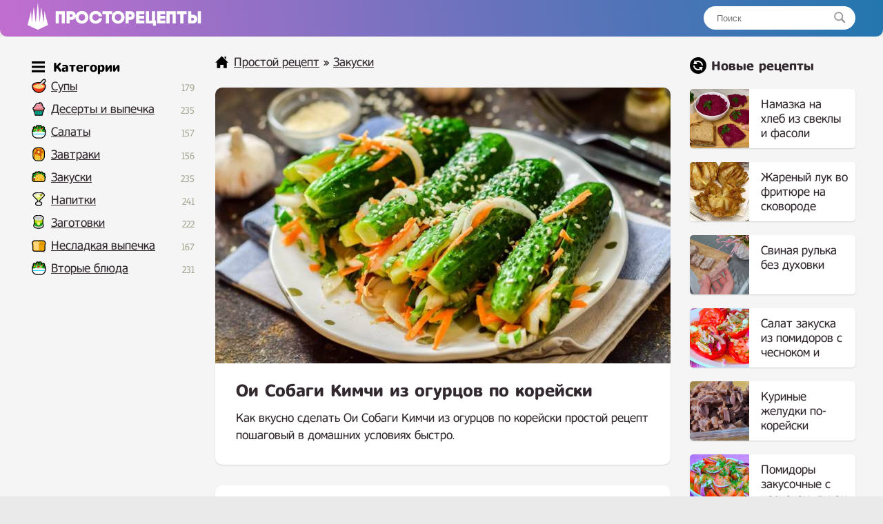

--- FILE ---
content_type: text/html; charset=UTF-8
request_url: https://prostorecepty.com/19316-oi-sobagi-kimchi-iz-ogurcov-po-korejski.html
body_size: 8798
content:
<!DOCTYPE html>
<html lang="ru">
<head>

 
	<script async src="https://pagead2.googlesyndication.com/pagead/js/adsbygoogle.js?client=ca-pub-9829659006493648" crossorigin="anonymous" type="880653c06fccbd3f97e54bbb-text/javascript"></script> 
<link rel="shortcut icon" href="/favicon.png"/>
<link media="screen" href="https://prostorecepty.com/templates/edarecipe/style.css" type="text/css" rel="stylesheet"/>
<meta name="viewport" content="width=device-width, initial-scale=1">
 <title>Ои Собаги Кимчи из огурцов по корейски простой рецепт пошаговый</title>
<meta name="charset" content="utf-8">
<meta name="title" content="Ои Собаги Кимчи из огурцов по корейски простой рецепт пошаговый">
<meta name="description" content="Как вкусно сделать Ои Собаги Кимчи из огурцов по корейски простой рецепт пошаговый в домашних условиях быстро. 800гр – свежих огурцов 3 ст.л. – соли 1 шт – репчатого лука 2 небольшие морковки 4 зубчика чеснока 1ст.л. – сахара 1ч.л. – сладкой паприки 3 ст.л. – соевого соуса 50 гр - воды 1/3 острого">
<link rel="canonical" href="https://prostorecepty.com/19316-oi-sobagi-kimchi-iz-ogurcov-po-korejski.html">
<link rel="alternate" type="application/rss+xml" title="Простой рецепт RSS" href="https://prostorecepty.com/rss.xml">
<link rel="search" type="application/opensearchdescription+xml" title="Простой рецепт" href="https://prostorecepty.com/index.php?do=opensearch">
<link rel="preconnect" href="https://prostorecepty.com/" fetchpriority="high">
<meta property="twitter:title" content="Ои Собаги Кимчи из огурцов по корейски простой рецепт пошаговый">
<meta property="twitter:url" content="https://prostorecepty.com/19316-oi-sobagi-kimchi-iz-ogurcov-po-korejski.html">
<meta property="twitter:card" content="summary_large_image">
<meta property="twitter:image" content="https://prostorecepty.com/uploads/posts/2023-07/1690665732_screenshot_68.jpg">
<meta property="twitter:description" content="Как вкусно сделать Ои Собаги Кимчи из огурцов по корейски простой рецепт пошаговый в домашних условиях быстро. 800гр – свежих огурцов 3 ст.л. – соли 1 шт – репчатого лука 2 небольшие морковки 4 зубчика чеснока 1ст.л. – сахара 1ч.л. – сладкой паприки 3 ст.л. – соевого соуса 50 гр - воды 1/3 острого">
<meta property="og:type" content="article">
<meta property="og:site_name" content="Простой рецепт">
<meta property="og:title" content="Ои Собаги Кимчи из огурцов по корейски простой рецепт пошаговый">
<meta property="og:url" content="https://prostorecepty.com/19316-oi-sobagi-kimchi-iz-ogurcov-po-korejski.html">
<meta property="og:image" content="https://prostorecepty.com/uploads/posts/2023-07/1690665732_screenshot_68.jpg">
<meta property="og:description" content="Как вкусно сделать Ои Собаги Кимчи из огурцов по корейски простой рецепт пошаговый в домашних условиях быстро. 800гр – свежих огурцов 3 ст.л. – соли 1 шт – репчатого лука 2 небольшие морковки 4 зубчика чеснока 1ст.л. – сахара 1ч.л. – сладкой паприки 3 ст.л. – соевого соуса 50 гр - воды 1/3 острого">

 
 
<script type="application/ld+json">{"@context":"https://schema.org","@graph":[{"@type":"BreadcrumbList","@context":"https://schema.org/","itemListElement":[{"@type":"ListItem","position":1,"item":{"@id":"https://prostorecepty.com/","name":"Простой рецепт"}},{"@type":"ListItem","position":2,"item":{"@id":"https://prostorecepty.com/zakuski-prostye-i-vkusnye-recepty/","name":"Закуски"}},{"@type":"ListItem","position":3,"item":{"@id":"https://prostorecepty.com/19316-oi-sobagi-kimchi-iz-ogurcov-po-korejski.html","name":"Ои Собаги Кимчи из огурцов по корейски простой рецепт пошаговый"}}]}]}</script>
 <script type="880653c06fccbd3f97e54bbb-text/javascript">window.yaContextCb=window.yaContextCb||[]</script>
<script src="https://yandex.ru/ads/system/context.js" async type="880653c06fccbd3f97e54bbb-text/javascript"></script>
</head>
<body>
<div class="eerwttwttt" id="tooppp">
	<div class="eeedxxcccc">
		<a href="/" class="eeerrddffff">
		<img src="/templates/edarecipe/img/logo11.png" alt="лого" style="width: 30px; margin-top: -3px; margin-right: 10px; float: left;">
		<img src="/templates/edarecipe/img/logo22.png" alt="Prostorecepty" class="eeeadgggtt">
		</a>
<div class="eerreeeeed">
			<form action="#" name="searchform" method="post">
				<input type="hidden" name="do" value="search">
				<input type="hidden" name="subaction" value="search">
				<input id="story" name="story" placeholder="Поиск" type="text"><button></button>
			</form>
		</div>
  <nav class="navbar">
    <span class="navbar-toggle" id="js-navbar-toggle">
            <i class="fas fa-bars"></i>
        </span>
    <ul class="main-nav eerrtyygvvb" id="js-menu">

    	<span class="iiihhjjttttt eeeefffeef">
<svg xmlns="http://www.w3.org/2000/svg" width="24" height="24" viewBox="0 0 24 24" class="svggggg" style="    width: 19px;
    float: inherit;
    margin-left: 4px;
    margin-bottom: -5px;
    margin-right: -3px;"><path d="M24 6h-24v-4h24v4zm0 4h-24v4h24v-4zm0 8h-24v4h24v-4z"/></svg> Категории
</span>


<li class="eeeicona ico_41"><a href="https://prostorecepty.com/prostye-supy-recepty/">Супы</a><span class="eeerrttyyy">179</span>
							</li>

   <li class="eeeicona ico_9"><a href="https://prostorecepty.com/prostye-deserty-i-vypechka-recepty/">Десерты и выпечка</a><span class="eeerrttyyy">235</span>
							</li>
							<li class="eeeicona ico_2"><a href="https://prostorecepty.com/prostye-salaty-recepty/">Салаты</a><span class="eeerrttyyy">157</span></li>
							<li class="eeeicona ico_3"><a href="https://prostorecepty.com/zavtraki-prostye-i-vkusnye-recepty/">Завтраки</a><span class="eeerrttyyy">156</span>
							</li>
							<li class="eeeicona ico_5"><a href="https://prostorecepty.com/zakuski-prostye-i-vkusnye-recepty/">Закуски</a><span class="eeerrttyyy">235</span>
							</li>
							<li class="eeeicona ico_7"><a href="https://prostorecepty.com/prostye-napitki-recepty/">Напитки</a><span class="eeerrttyyy">241</span>
							</li>
							<li class="eeeicona ico_10"><a href="https://prostorecepty.com/prostye-zagotovki-recepty/">Заготовки</a><span class="eeerrttyyy">222</span>
							</li>
							<li class="eeeicona ico_11"><a href="https://prostorecepty.com/nesladkaja-vypechka-recepty/">Несладкая выпечка</a><span class="eeerrttyyy">167</span>
							</li>
							<li class="eeeicona ico_2"><a href="https://prostorecepty.com/prostye-vtorye-bljuda-recepty/">Вторые блюда</a><span class="eeerrttyyy">231</span>
							</li>


    </ul>



  </nav>



  <script type="880653c06fccbd3f97e54bbb-text/javascript">

let mainNav = document.getElementById("js-menu");
let navBarToggle = document.getElementById("js-navbar-toggle");

navBarToggle.addEventListener("click", function() {
  mainNav.classList.toggle("active");
});


</script>



	</div>
</div>
<div class="eeedccccv">
	<div class="eeedxxcccc">
		<div class="eeeedrrrtt">
			
			<div class="eeeraddaa">
				   

				 <div class="speedbar"> <svg xmlns="http://www.w3.org/2000/svg" width="24" height="24" viewBox="0 0 24 24" class="svggggg" style="width: 19px;"><path d="M21 13v10h-6v-6h-6v6h-6v-10h-3l12-12 12 12h-3zm-1-5.907v-5.093h-3v2.093l3 3z"/></svg> <a href="https://prostorecepty.com/">Простой рецепт</a> » <a href="https://prostorecepty.com/zakuski-prostye-i-vkusnye-recepty/">Закуски</a>  </div>  

				  



				
 

<div class="textcattttt">
     
    <div> <div itemscope itemtype="http://schema.org/Recipe">
  <div class="eeeeqaaddd">
    <img src="/uploads/posts/2023-07/1690665732_screenshot_68.jpg" class="photo result-photo" alt="Ои Собаги Кимчи из огурцов по корейски рецепт" itemprop="image">
    <div class="eerttnhnn shadowww">
      <h1 itemprop="name"> Ои Собаги Кимчи из огурцов по корейски</h1>

     <div itemprop="description">
      Как вкусно сделать Ои Собаги Кимчи из огурцов по корейски простой рецепт пошаговый в домашних условиях быстро.</div>
    </div>




<div id="yandex_rtb_R-A-1832139-3" style="margin-top: 25px;"></div>
<script type="880653c06fccbd3f97e54bbb-text/javascript">window.yaContextCb.push(()=>{
  Ya.Context.AdvManager.render({
    renderTo: 'yandex_rtb_R-A-1832139-3',
    blockId: 'R-A-1832139-3'
  })
})</script>










     
 
 





   
    <div class="eeerervvvc shadowww" itemprop="recipeIngredient">

       <p class="eeeuiiioo">
      Ингредиенты<a href="#" onclick="if (!window.__cfRLUnblockHandlers) return false; javascript:window.open('/adminla3000.php?mod=editnews&action=editnews&id=19316')" style="color: #FFF;" data-cf-modified-880653c06fccbd3f97e54bbb-="">.</a>
    </p>

       800гр – свежих огурцов<br>3 ст.л. – соли<br>1 шт – репчатого лука<br>2 небольшие морковки<br>4 зубчика чеснока<br>1ст.л. – сахара<br>1ч.л. – сладкой паприки<br>3 ст.л. – соевого соуса<br>50 гр - воды<br>1/3 острого перца или 1 ч.л. – сухого острого перца<br>2 ст.л. – обжаренного кунжута<br>Зеленый лук

    </div>



     
    <div style="clear:both">
    </div>
    <h2 itemprop="keywords" class="kkkey">Как приготовить Ои Собаги Кимчи из огурцов по корейски простой рецепт</h2>






<ins class="adsbygoogle"
     style="display:block; text-align:center;"
     data-ad-layout="in-article"
     data-ad-format="fluid"
     data-ad-client="ca-pub-9829659006493648"
     data-ad-slot="2854858158"></ins>
<script type="880653c06fccbd3f97e54bbb-text/javascript">
     (adsbygoogle = window.adsbygoogle || []).push({});
</script>




    <div class="instructions" itemprop="recipeInstructions">
         <img class="xfieldimage kartinka-1" src="/uploads/posts/2023-07/1690665748_screenshot_65.jpg" alt=""> 
      <div class=" instruction">
        <span class="eeevvvggg">1. </span> Огурцы нарезаем вдоль на 4 части, но не прорезаем до конца; Огурцы засыпаем солью, натираем их снаружи и внутри и оставляем при комнатной температуре на 30 минут;
      </div>
          <img class="xfieldimage kartinka-2" src="/uploads/posts/2023-07/1690665746_screenshot_66.jpg" alt=""> 
      <div class=" instruction">
        <span class="eeevvvggg">2. </span> Лук нарезаем четверть кольцами, морковку трем на тёрке для корейской моркови или нарезаем мелкой соломкой, чеснок мелко режем; Готовим соус: объединяем сахар, соевый соус, сладкую паприку, воду и кунжут, добавляем острый перец и мелкопорезанный зеленый лук. Затем к соусу добавляем морковь, лук и чеснок, все перемешиваем;
      </div>
        

   

 
<div style="width: 100%; overflow: hidden;">    
<div id="yandex_rtb_R-A-1832139-4" style="margin-bottom: 30px; border-radius: 10px; box-shadow: 0 1px 2px 0 rgb(0 0 0 / 14%);    overflow: hidden;"></div>
<script type="880653c06fccbd3f97e54bbb-text/javascript">window.yaContextCb.push(()=>{
  Ya.Context.AdvManager.render({
    renderTo: 'yandex_rtb_R-A-1832139-4',
    blockId: 'R-A-1832139-4'
  })
})</script>
</div>





       


       <img class="xfieldimage kartinka-3" src="/uploads/posts/2023-07/1690665744_screenshot_67.jpg" alt=""> 
      <div class=" instruction">
        <span class="eeevvvggg">3. </span> Огурцы хорошо промываем под проточной водой от соли и фаршируем, прикрываем и оставляем на 2 часа при комнатной температуре или на ночь в холодильнике.
      </div>
         <img class="xfieldimage kartinka-4" src="/uploads/posts/2023-07/1690665740_screenshot_64.jpg" alt=""> 
      <div class="instruction">
        <span class="eeevvvggg">4. </span> Сверху можно присыпать обжаренным кунжутом, будет вкуснее и красивее.
      </div>
            
    </div>



     


  




    
 



 






   
  
<div class="eeedadffg"  style="    margin-top: -10px; margin-bottom: 20px;">
  <svg xmlns="http://www.w3.org/2000/svg" width="24" height="24" viewBox="0 0 24 24" class="svggggg" style="width: 22px;
    margin-top: 3px;
    display: block;"><path d="M19.615 3.184c-3.604-.246-11.631-.245-15.23 0-3.897.266-4.356 2.62-4.385 8.816.029 6.185.484 8.549 4.385 8.816 3.6.245 11.626.246 15.23 0 3.897-.266 4.356-2.62 4.385-8.816-.029-6.185-.484-8.549-4.385-8.816zm-10.615 12.816v-8l8 3.993-8 4.007z"/></svg> Видео источник ниже 👇

</div>

  <script type="880653c06fccbd3f97e54bbb-text/javascript">
function viewDiv(){
  document.getElementById("div1").style.display = "block";
document.getElementById("div2").style.display = "none";
};
</script>

<style>
#div1{
  display: none;
}
</style>



    <div class="video">

<div class="click-for-video" onmousedown="if (!window.__cfRLUnblockHandlers) return false; viewDiv()" id="div2" data-cf-modified-880653c06fccbd3f97e54bbb-="">
        <img src="/uploads/posts/2023-07/1690665732_screenshot_68.jpg" class="eeerrdaaa" alt="Видео Ои Собаги Кимчи из огурцов по корейски рецепт">
        <img src="/templates/edarecipe/img/playyy.png" class="flickr" alt="Смотреть">
</div>



 

 <small id="div1">   <center>
<iframe class="instagram-media instagram-media-rendered" id="instagram-embed-0" src="https://www.instagram.com/reel/CvSHw6_ASsd/embed/?cr=1&amp;v=14&amp;wp=1080&amp" allowtransparency="true" allowfullscreen="true" frameborder="0" height="883" data-instgrm-payload-id="instagram-media-payload-0" scrolling="no" style="background: white; max-width: 540px; width: calc(100% - 2px); border-radius: 3px; border: 1px solid rgb(219, 219, 219); box-shadow: none; display: block; margin: 0px 0px 12px; min-width: 326px; padding: 0px;"></iframe>
</center></small>

 



  </div>
    




 </div>





<ins class="adsbygoogle"
     style="display:block"
     data-ad-client="ca-pub-9829659006493648"
     data-ad-slot="7603518309"
     data-ad-format="auto"
     data-full-width-responsive="true"></ins>
<script type="880653c06fccbd3f97e54bbb-text/javascript">
     (adsbygoogle = window.adsbygoogle || []).push({});
</script>





   <div class="eeedadffg">
         <svg xmlns="http://www.w3.org/2000/svg" width="24" height="24" viewBox="0 0 24 24" class="svggggg" style="width: 22px;"><path d="M21.698 10.658l2.302 1.342-12.002 7-11.998-7 2.301-1.342 9.697 5.658 9.7-5.658zm-9.7 10.657l-9.697-5.658-2.301 1.343 11.998 7 12.002-7-2.302-1.342-9.7 5.657zm12.002-14.315l-12.002-7-11.998 7 11.998 7 12.002-7z"/></svg> Похожие рецепты
      </div>
  <div class="eeerrttta" >
   
       <a href="https://prostorecepty.com/20598-adzhika-iz-sladkogo-i-ostrogo-perca-i-chesnoka.html"  class="eeerrfghhhh2"><div class="eeefffedfs2"><div class="eeexsddfff2 shadowww"><img src="/uploads/posts/2023-08/thumbs/1693402746_screenshot_17.jpg" alt="Аджика из сладкого и острого перца и чеснока"> <span>Аджика из сладкого и острого перца и чеснока</span></div></div></a><a href="https://prostorecepty.com/5573-morkov-po-korejski-v-domashnih-uslovijah-bystro.html"  class="eeerrfghhhh2"><div class="eeefffedfs2"><div class="eeexsddfff2 shadowww"><img src="/uploads/posts/2022-01/thumbs/1643579922_screenshot_30.jpg" alt="Морковь по корейски в домашних условиях быстро"> <span>Морковь по корейски в домашних условиях быстро</span></div></div></a><a href="https://prostorecepty.com/9200-zakuska-iz-ostrogo-i-bolgarskogo-perca-s-chesnokom-na-zimu.html"  class="eeerrfghhhh2"><div class="eeefffedfs2"><div class="eeexsddfff2 shadowww"><img src="/uploads/posts/2022-07/thumbs/1657836818_screenshot_29.jpg" alt="Закуска из острого и болгарского перца с чесноком на зиму"> <span>Закуска из острого и болгарского перца с чесноком на зиму</span></div></div></a><a href="https://prostorecepty.com/15785-salat-morkov-po-korejski-s-lukom.html"  class="eeerrfghhhh2"><div class="eeefffedfs2"><div class="eeexsddfff2 shadowww"><img src="/uploads/posts/2022-12/thumbs/1670853095_screenshot_52.jpg" alt="Салат морковь по корейски с луком"> <span>Салат морковь по корейски с луком</span></div></div></a><a href="https://prostorecepty.com/12637-varene-konfitjur-iz-ostrogo-perca-na-zimu.html"  class="eeerrfghhhh2"><div class="eeefffedfs2"><div class="eeexsddfff2 shadowww"><img src="/uploads/posts/2022-10/thumbs/1665178982_screenshot_45.jpg" alt="Варенье конфитюр из острого перца на зиму"> <span>Варенье конфитюр из острого перца на зиму</span></div></div></a><a href="https://prostorecepty.com/18778-zakuska-salat-po-korejski-iz-ogurcov-i-morkovki.html"  class="eeerrfghhhh2"><div class="eeefffedfs2"><div class="eeexsddfff2 shadowww"><img src="/uploads/posts/2023-07/thumbs/1689281100_screenshot_25.jpg" alt="Закуска салат по-корейски из огурцов и морковки"> <span>Закуска салат по-корейски из огурцов и морковки</span></div></div></a>
    </div>



<div style="clear: both;    margin-bottom: 10px;"></div>


<div id="yandex_rtb_R-A-1832139-5"></div>



<div class="ec-rating-total">
    
<div style="float: left; font-weight: 700;">Рейтинг: </div>

    <div class="ec-stars ec-rating-total__stars" title="4.7" itemprop="aggregateRating" itemscope="" itemtype="http://schema.org/AggregateRating">
        <span style="width: 95%"></span>
                        <meta itemprop="ratingValue" content="4.7">
                <meta itemprop="bestRating" content="5">
                <meta itemprop="worstRating" content="1">
                <meta itemprop="ratingCount" content="16">        
            </div>

            <div class="ec-rating-total__digit">
        4.7 </div>

    <div class="ec-rating-total__count">(16) отзывов</div>
</div>
































 

 

 

 

  
   


</div>






 

</div> 
</div>


			</div>
			 
		</div>
		
		<div class="eeeddvbbbb">
			<div class="eeerrrtyyyy">
	
<svg xmlns="http://www.w3.org/2000/svg" width="24" height="24" viewBox="0 0 24 24" style="margin-bottom: -5px;"><path d="M12 0c-6.627 0-12 5.373-12 12s5.373 12 12 12 12-5.373 12-12-5.373-12-12-12zm5 20l-1.359-2.038c-1.061.653-2.305 1.038-3.641 1.038-3.859 0-7-3.14-7-7h2c0 2.757 2.243 5 5 5 .927 0 1.786-.264 2.527-.708l-1.527-2.292h5.719l-1.719 6zm0-8c0-2.757-2.243-5-5-5-.927 0-1.786.264-2.527.708l1.527 2.292h-5.719l1.719-6 1.359 2.038c1.061-.653 2.305-1.038 3.641-1.038 3.859 0 7 3.14 7 7h-2z"/></svg>

				Новые рецепты
			</div>
		

  
			<a href="https://prostorecepty.com/25840-namazka-na-hleb-iz-svekly-i-fasoli.html" class="eeerrfghhhh"><div class="eeefffedfs"><div class="eeexsddfff"><img src="/uploads/posts/2024-08/thumbs/beru-1-sveklu-banku-fasoli-i-gotovlju-vkusnuju-zakusku-iz-prostyh-produktov-3.jpg" alt="Намазка на хлеб из свеклы и фасоли"> <span>Намазка на хлеб из свеклы и фасоли</span></div></div></a><a href="https://prostorecepty.com/25839-zharenyj-luk-vo-fritjure-na-skovorode.html" class="eeerrfghhhh"><div class="eeefffedfs"><div class="eeexsddfff"><img src="/uploads/posts/2024-08/thumbs/ja-beru-luk-i-kryshku_-menja-nauchil-drug-iz-kitaja_-vkusno-i-prosto-4.jpg" alt="Жареный лук во фритюре на сковороде"> <span>Жареный лук во фритюре на сковороде</span></div></div></a><a href="https://prostorecepty.com/25835-svinaja-rulka-bez-duhovki.html" class="eeerrfghhhh"><div class="eeefffedfs"><div class="eeexsddfff"><img src="/uploads/posts/2024-07/thumbs/znamenitaja-zakuska-kotoraja-svodit-s-uma-ves-mir-nikakoj-duhovki-svinaja-rulka-4.jpg" alt="Свиная рулька без духовки"> <span>Свиная рулька без духовки</span></div></div></a><a href="https://prostorecepty.com/25825-salat-zakuska-iz-pomidorov-s-chesnokom-i-lukom.html" class="eeerrfghhhh"><div class="eeefffedfs"><div class="eeexsddfff"><img src="/uploads/posts/2024-06/thumbs/518-obaldennaja-zakuska_samaja-vkusnaja-zakuska-iz-pomidorov-volshebnyj-salat-bystro-i-prosto-4.jpg" alt="Салат закуска из помидоров с чесноком и луком"> <span>Салат закуска из помидоров с чесноком и луком</span></div></div></a><a href="https://prostorecepty.com/25823-kurinye-zheludki-po-korejski.html" class="eeerrfghhhh"><div class="eeefffedfs"><div class="eeexsddfff"><img src="/uploads/posts/2024-06/thumbs/bombicheskaja-zakuska_-so-stola-uletaet-kak-semechki_-kurinye-zheludki-po-korejski_-2.jpg" alt="Куриные желудки по-корейски"> <span>Куриные желудки по-корейски</span></div></div></a><a href="https://prostorecepty.com/25812-pomidory-zakusochnye-s-chesnokom-lukom-i-zelenju.html" class="eeerrfghhhh"><div class="eeefffedfs"><div class="eeexsddfff"><img src="/uploads/posts/2024-06/thumbs/1717794212_sosedka-po-dache-dala-recept_-uzhe-nedelju-edim-i-esche-hochetsja-obaldennaja-zakuska_-porezhte-pomidory-3.jpg" alt="Помидоры закусочные с чесноком, луком и зеленью"> <span>Помидоры закусочные с чесноком, луком и зеленью</span></div></div></a><a href="https://prostorecepty.com/25811-zakuska-namazka-iz-svekly-i-syra-na-buterbrod.html" class="eeerrfghhhh"><div class="eeefffedfs"><div class="eeexsddfff"><img src="/uploads/posts/2024-06/thumbs/475-zakuska-iz-90-h-iz-svekly_-vsego-2-ingredienta-takaja-byla-na-kazhdoj-guljanke_-sedjat-za-minutu-3.jpg" alt="Закуска намазка из свеклы и сыра на бутерброд"> <span>Закуска намазка из свеклы и сыра на бутерброд</span></div></div></a><a href="https://prostorecepty.com/25794-suhaja-zasolka-sala-s-chesnokom.html" class="eeerrfghhhh"><div class="eeefffedfs"><div class="eeexsddfff"><img src="/uploads/posts/2024-05/thumbs/kto-ljubit-salo-dolzhny-znat-jetot-recept-zasolka-sala.jpg" alt="Сухая засолка сала с чесноком"> <span>Сухая засолка сала с чесноком</span></div></div></a><a href="https://prostorecepty.com/25771-domashnij-syr-iz-moloka-smetany-jaic-i-vjalenymi-pomidorami.html" class="eeerrfghhhh"><div class="eeefffedfs"><div class="eeexsddfff"><img src="/uploads/posts/2024-04/thumbs/nezhnejshij-domashnij-syr-za-15-minut-iz-prostyh-produktov_-kak-sdelat-syr-prostoj-recept-iz-moloka-5.jpg" alt="Домашний сыр из молока, сметаны, яиц и вялеными помидорами"> <span>Домашний сыр из молока, сметаны, яиц и вялеными помидорами</span></div></div></a><a href="https://prostorecepty.com/25770-domashnij-mjasnoj-rulet-iz-rulki-svinoj-varenyj.html" class="eeerrfghhhh"><div class="eeefffedfs"><div class="eeexsddfff"><img src="/uploads/posts/2024-04/thumbs/405-gotovte-dvojnuju-porciju-za-kopejki-rulet-iz-rulki-1.jpg" alt="Домашний мясной рулет из рульки свиной вареный"> <span>Домашний мясной рулет из рульки свиной вареный</span></div></div></a><a href="https://prostorecepty.com/25726-marinovannye-kabachki-s-ketchupom.html" class="eeerrfghhhh"><div class="eeefffedfs"><div class="eeexsddfff"><img src="/uploads/posts/2024-02/thumbs/hrustki-marinovani-kabachki-z-ketchupom-prostij-recept-najsmachnishih-kabachkiv-vid-lizi-glinskoji-4.jpg" alt="Маринованные кабачки с кетчупом"> <span>Маринованные кабачки с кетчупом</span></div></div></a><a href="https://prostorecepty.com/25713-sosiski-v-tomatnom-souse-na-skovorode.html" class="eeerrfghhhh"><div class="eeefffedfs"><div class="eeexsddfff"><img src="/uploads/posts/2024-02/thumbs/screenshot_145.jpg" alt="Сосиски в томатном соусе на сковороде"> <span>Сосиски в томатном соусе на сковороде</span></div></div></a><a href="https://prostorecepty.com/25712-maslo-slivochnoe-s-ukropom-i-chesnokom.html" class="eeerrfghhhh"><div class="eeefffedfs"><div class="eeexsddfff"><img src="/uploads/posts/2024-02/thumbs/screenshot_136.jpg" alt="Масло сливочное с укропом и чесноком"> <span>Масло сливочное с укропом и чесноком</span></div></div></a><a href="https://prostorecepty.com/25706-kartoshka-fri-v-kljare-v-panirovke-na-skovorode.html" class="eeerrfghhhh"><div class="eeefffedfs"><div class="eeexsddfff"><img src="/uploads/posts/2024-02/thumbs/screenshot_83.jpg" alt="Картошка фри в кляре в панировке на сковороде"> <span>Картошка фри в кляре в панировке на сковороде</span></div></div></a><a href="https://prostorecepty.com/25685-grenki-rzhanye-s-chesnokom.html" class="eeerrfghhhh"><div class="eeefffedfs"><div class="eeexsddfff"><img src="/uploads/posts/2024-01/thumbs/1705451308_screenshot_63.jpg" alt="Гренки ржаные с чесноком"> <span>Гренки ржаные с чесноком</span></div></div></a><a href="https://prostorecepty.com/25669-kurinyj-pashtet-iz-pecheni-v-domashnih-uslovijah.html" class="eeerrfghhhh"><div class="eeefffedfs"><div class="eeexsddfff"><img src="/uploads/posts/2024-01/thumbs/1704730587_screenshot_166.jpg" alt="Куриный паштет из печени в домашних условиях"> <span>Куриный паштет из печени в домашних условиях</span></div></div></a><a href="https://prostorecepty.com/25663-rulet-iz-lavasha-s-seledkoj-plavlenym-syrom-i-kartofelem.html" class="eeerrfghhhh"><div class="eeefffedfs"><div class="eeexsddfff"><img src="/uploads/posts/2024-01/thumbs/1704306859_kak-dorogo-podat-samye-deshevye-produkty-seledka-krasivye-narezki-zakuski-iz-seledki-17.jpeg" alt="Рулет из лаваша с селедкой, плавленым сыром и картофелем"> <span>Рулет из лаваша с селедкой, плавленым сыром и картофелем</span></div></div></a><a href="https://prostorecepty.com/25662-seledka-v-gorchichnom-souse-s-kefirom-po-domashnemu.html" class="eeerrfghhhh"><div class="eeefffedfs"><div class="eeexsddfff"><img src="/uploads/posts/2024-01/thumbs/1704306053_screenshot_113.jpg" alt="Селедка в горчичном соусе с кефиром по домашнему"> <span>Селедка в горчичном соусе с кефиром по домашнему</span></div></div></a><a href="https://prostorecepty.com/25661-malosolnaja-seledka-v-banke-v-masle-s-lukom.html" class="eeerrfghhhh"><div class="eeefffedfs"><div class="eeexsddfff"><img src="/uploads/posts/2024-01/thumbs/1704305132_kak-dorogo-podat-samye-deshevye-produkty-seledka-krasivye-narezki-zakuski-iz-seledki-12.jpeg" alt="Малосольная селедка в банке в масле с луком"> <span>Малосольная селедка в банке в масле с луком</span></div></div></a><a href="https://prostorecepty.com/25660-seledka-prjanogo-posola-v-domashnih-uslovijah.html" class="eeerrfghhhh"><div class="eeefffedfs"><div class="eeexsddfff"><img src="/uploads/posts/2024-01/thumbs/1704303690_kak-dorogo-podat-samye-deshevye-produkty-seledka-krasivye-narezki-zakuski-iz-seledki-7.jpeg" alt="Селедка пряного посола в домашних условиях"> <span>Селедка пряного посола в домашних условиях</span></div></div></a> 

			 


			 


		</div>
		



		<div class="eeeerrtttt">
		</div>



		 










	</div>
	<div class="eeeerrtttt">
	</div>









</div>









<div class="eeenmmvv">
	<div class="eeedxxcccc">
		<div class="eeeghjjjj">
			<a href="/index.php?do=feedback">Контакты</a> © 2021 - 2024 prostorecepty.com.
		</div>
		<div style="float: right; margin-top: 3px;margin-right: 10px;display: none;">
			<!--LiveInternet counter-->
			<img id="licnt73B3" width="88" height="15" style="border:0" title="LiveInternet: показано число посетителей за сегодня" src="[data-uri]" alt=""/>
			<script type="880653c06fccbd3f97e54bbb-text/javascript">(function(d,s){d.getElementById("licnt73B3").src=
"https://counter.yadro.ru/hit?t25.5;r"+escape(d.referrer)+
((typeof(s)=="undefined")?"":";s"+s.width+"*"+s.height+"*"+
(s.colorDepth?s.colorDepth:s.pixelDepth))+";u"+escape(d.URL)+
";h"+escape(d.title.substring(0,150))+";"+Math.random()})
(document,screen)</script>
			<!--/LiveInternet-->

 

		</div>
	</div>
</div>
 


 

 <script type="880653c06fccbd3f97e54bbb-text/javascript">

var prevScrollpos = window.pageYOffset;
window.onscroll = function() {
  var currentScrollPos = window.pageYOffset;
  if (prevScrollpos > currentScrollPos) {
    document.getElementById("tooppp").style.top = "0";
  } else {
    document.getElementById("tooppp").style.top = "-53px";
  }
  prevScrollpos = currentScrollPos;
}

</script>


 

<script type="880653c06fccbd3f97e54bbb-text/javascript">window.yaContextCb.push(()=>{
  Ya.Context.AdvManager.renderFeed({
    renderTo: 'yandex_rtb_R-A-1832139-5',
    blockId: 'R-A-1832139-5'
    })
  })
  window.yaContextCb.push(() => {
    Ya.Context.AdvManager.render({
      blockId: 'R-A-1832139-1',
      type: 'floorAd' // topAd или floorAd
    })
  })
  const feed = document.getElementById('yandex_rtb_R-A-1832139-5'); // ID из поля renderTo
  const callback = (entries) => {
    entries.forEach((entry) => {
      if (entry.isIntersecting) {
        Ya.Context.AdvManager.destroy({blockId: 'R-A-1832139-1'});
      }
    });
  };
  const observer = new IntersectionObserver(callback, {
    threshold: 0,
  });
  observer.observe(feed);
</script>




<script type="880653c06fccbd3f97e54bbb-text/javascript">
setTimeout(function(){

window.yaContextCb.push(()=>{
  Ya.Context.AdvManager.render({
    "blockId": "R-A-1832139-2",
    "type": "fullscreen",
    "platform": "touch"
  })
})

}, 11000);
</script>




<style>
    
 .loppeeprr {padding: 25px 30px;
    background-color: #fff;
    margin-top: 30px;
    border-radius: 10px;
    box-shadow: 0 1px 2px 0 rgb(0 0 0/14%);}
 

.loppeeprr  p img {
    float: left;
    border-radius: 40px;
    margin-right: 25px;
    margin-bottom: 10px;
}
    
    
    .ec-stars span {
    background: url(/uploads/ec-stars.png) 0 0 repeat-x;
    display: block;
    height: 16px;
    width: 0px;
}

.ec-stars {
    background: url(/uploads/ec-stars.png) 0 -16px repeat-x;
    width: 96px;
    height: 16px;
       margin: 4px 0;
}

.ec-rating-total__stars {
margin-right: 10px;
    float: left;
    margin-left: 9px;
}

.ec-rating-total__digit {
 margin-right: 10px; 
    font-weight: 700;
    color: #2f2f2f;float: left;
}

@media (max-width:670px) {
.eeeddvbbbb {display: none;}
}


</style>


<script src="/cdn-cgi/scripts/7d0fa10a/cloudflare-static/rocket-loader.min.js" data-cf-settings="880653c06fccbd3f97e54bbb-|49" defer></script><script defer src="https://static.cloudflareinsights.com/beacon.min.js/vcd15cbe7772f49c399c6a5babf22c1241717689176015" integrity="sha512-ZpsOmlRQV6y907TI0dKBHq9Md29nnaEIPlkf84rnaERnq6zvWvPUqr2ft8M1aS28oN72PdrCzSjY4U6VaAw1EQ==" data-cf-beacon='{"version":"2024.11.0","token":"86483e1925144b88a25bd3edaaf78819","r":1,"server_timing":{"name":{"cfCacheStatus":true,"cfEdge":true,"cfExtPri":true,"cfL4":true,"cfOrigin":true,"cfSpeedBrain":true},"location_startswith":null}}' crossorigin="anonymous"></script>
</body>
</html>
<!--  -->


--- FILE ---
content_type: text/html; charset=utf-8
request_url: https://www.google.com/recaptcha/api2/aframe
body_size: 268
content:
<!DOCTYPE HTML><html><head><meta http-equiv="content-type" content="text/html; charset=UTF-8"></head><body><script nonce="CkQIE0RmawjPSXB-xLAWcg">/** Anti-fraud and anti-abuse applications only. See google.com/recaptcha */ try{var clients={'sodar':'https://pagead2.googlesyndication.com/pagead/sodar?'};window.addEventListener("message",function(a){try{if(a.source===window.parent){var b=JSON.parse(a.data);var c=clients[b['id']];if(c){var d=document.createElement('img');d.src=c+b['params']+'&rc='+(localStorage.getItem("rc::a")?sessionStorage.getItem("rc::b"):"");window.document.body.appendChild(d);sessionStorage.setItem("rc::e",parseInt(sessionStorage.getItem("rc::e")||0)+1);localStorage.setItem("rc::h",'1768428691030');}}}catch(b){}});window.parent.postMessage("_grecaptcha_ready", "*");}catch(b){}</script></body></html>